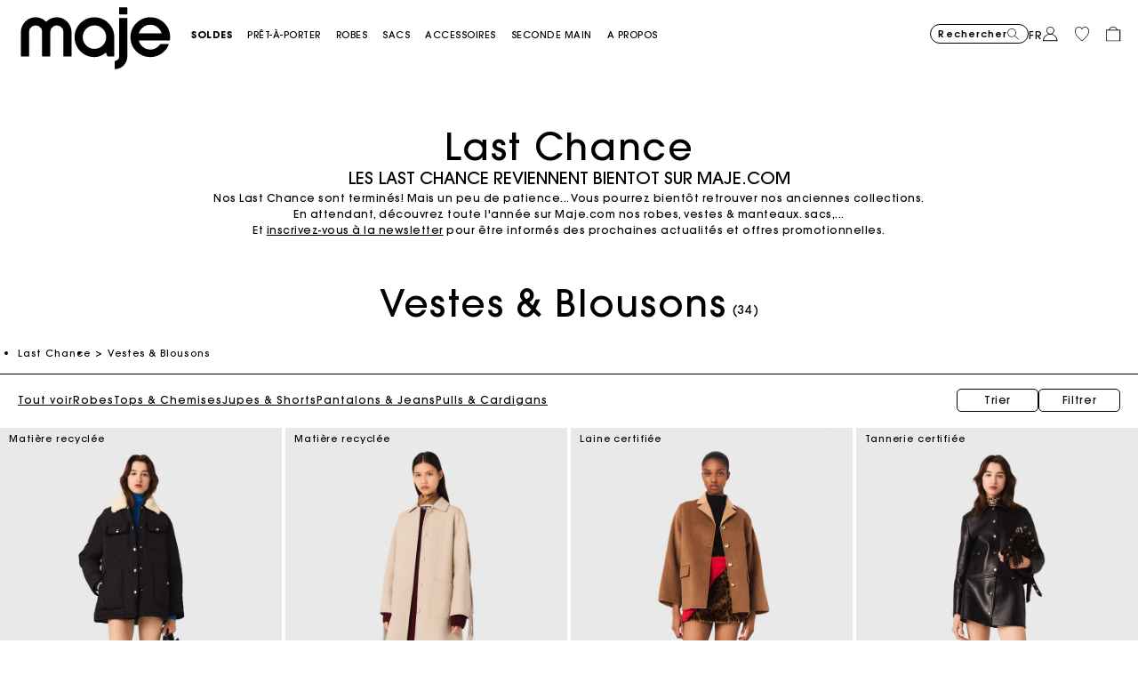

--- FILE ---
content_type: text/javascript; charset=utf-8
request_url: https://e.cquotient.com/recs/aaon-Maje-FR/viewed-recently?callback=CQuotient._callback0&_=1769027786184&_device=mac&userId=&cookieId=cd2FeIDTttat6ikJUnmEUbkX95&emailId=&anchors=id%3A%3A%7C%7Csku%3A%3A%7C%7Ctype%3A%3A%7C%7Calt_id%3A%3A&slotId=reco-recently-viewed-plp&slotConfigId=Carroussel_Einstein_LastSeen&slotConfigTemplate=slots%2Frecommendation%2Feinstein_recommendations.isml&ccver=1.03&realm=AAON&siteId=Maje-FR&instanceType=prd&v=v3.1.3&json=%7B%22userId%22%3A%22%22%2C%22cookieId%22%3A%22cd2FeIDTttat6ikJUnmEUbkX95%22%2C%22emailId%22%3A%22%22%2C%22anchors%22%3A%5B%7B%22id%22%3A%22%22%2C%22sku%22%3A%22%22%2C%22type%22%3A%22%22%2C%22alt_id%22%3A%22%22%7D%5D%2C%22slotId%22%3A%22reco-recently-viewed-plp%22%2C%22slotConfigId%22%3A%22Carroussel_Einstein_LastSeen%22%2C%22slotConfigTemplate%22%3A%22slots%2Frecommendation%2Feinstein_recommendations.isml%22%2C%22ccver%22%3A%221.03%22%2C%22realm%22%3A%22AAON%22%2C%22siteId%22%3A%22Maje-FR%22%2C%22instanceType%22%3A%22prd%22%2C%22v%22%3A%22v3.1.3%22%7D
body_size: 79
content:
/**/ typeof CQuotient._callback0 === 'function' && CQuotient._callback0({"viewed-recently":{"displayMessage":"viewed-recently","recs":[],"recoUUID":"23e0b466-3a9d-4c8a-840c-b085dfdc5bc1"}});

--- FILE ---
content_type: text/javascript; charset=utf-8
request_url: https://p.cquotient.com/pebble?tla=aaon-Maje-FR&activityType=viewCategory&callback=CQuotient._act_callback1&cookieId=cd2FeIDTttat6ikJUnmEUbkX95&userId=&emailId=&products=id%3A%3AMFPOU01413_2517%7C%7Csku%3A%3A%3B%3Bid%3A%3AMFPOU01357_0130%7C%7Csku%3A%3A%3B%3Bid%3A%3AMFPOU01346_0067%7C%7Csku%3A%3A%3B%3Bid%3A%3AMFPVE00693_2517%7C%7Csku%3A%3A%3B%3Bid%3A%3AMFPVE00722_0150%7C%7Csku%3A%3A%3B%3Bid%3A%3AMFPOU01422_0067%7C%7Csku%3A%3A%3B%3Bid%3A%3AMFPOU01356_G005%7C%7Csku%3A%3A%3B%3Bid%3A%3AMFPVE00711_0103%7C%7Csku%3A%3A%3B%3Bid%3A%3AMFPVE00716_0130%7C%7Csku%3A%3A%3B%3Bid%3A%3AMFPOU01382_0130%7C%7Csku%3A%3A%3B%3Bid%3A%3AMFPOU01377_2354%7C%7Csku%3A%3A%3B%3Bid%3A%3AMFPVE00742_0103%7C%7Csku%3A%3A%3B%3Bid%3A%3AMFPOU01318_2517%7C%7Csku%3A%3A%3B%3Bid%3A%3AMFPOU01376_0609%7C%7Csku%3A%3A%3B%3Bid%3A%3AMFPVE00726_2517%7C%7Csku%3A%3A%3B%3Bid%3A%3AMFPVE00720_0101%7C%7Csku%3A%3A%3B%3Bid%3A%3AMFPVE00737_0502%7C%7Csku%3A%3A%3B%3Bid%3A%3AMFPVE00696_0103%7C%7Csku%3A%3A%3B%3Bid%3A%3AMFPBL00786_0201%7C%7Csku%3A%3A%3B%3Bid%3A%3AMFPOU01350_2517%7C%7Csku%3A%3A%3B%3Bid%3A%3AMFPOU01435_0101%7C%7Csku%3A%3A%3B%3Bid%3A%3AMFPVE00654_0103%7C%7Csku%3A%3A%3B%3Bid%3A%3AMFPOU01403_0057%7C%7Csku%3A%3A%3B%3Bid%3A%3AMFPBL00805_0067%7C%7Csku%3A%3A%3B%3Bid%3A%3AMFPBL00797_0201%7C%7Csku%3A%3A%3B%3Bid%3A%3AMFPBL00588_2517%7C%7Csku%3A%3A%3B%3Bid%3A%3AMFPVE00750_2517%7C%7Csku%3A%3A%3B%3Bid%3A%3AMFPVE00736_2517%7C%7Csku%3A%3A%3B%3Bid%3A%3AMFPOU01424_K039%7C%7Csku%3A%3A%3B%3Bid%3A%3AMFPBL00792_0130%7C%7Csku%3A%3A%3B%3Bid%3A%3AMFPOU01375_1002%7C%7Csku%3A%3A%3B%3Bid%3A%3AMFPBL00788_0103%7C%7Csku%3A%3A%3B%3Bid%3A%3AMFPOU01369_G005%7C%7Csku%3A%3A%3B%3Bid%3A%3AMFPOU01415_2517%7C%7Csku%3A%3A&categoryId=LastChance_FR_Jackets-Coats&refinements=%5B%7B%22name%22%3A%22Category%22%2C%22value%22%3A%22LastChance_FR_Jackets-Coats%22%7D%5D&personalized=false&sortingRule=MSS%20%7C%20Tri-manuel%20%2B%20best%207d&realm=AAON&siteId=Maje-FR&instanceType=prd&queryLocale=fr_FR&locale=fr_FR&referrer=&currentLocation=https%3A%2F%2Ffr.maje.com%2Ffr%2Flast-chance%2Fcategories%2Fvestes-et-blousons%2F&ls=true&_=1769027786476&v=v3.1.3&fbPixelId=__UNKNOWN__
body_size: 266
content:
/**/ typeof CQuotient._act_callback1 === 'function' && CQuotient._act_callback1([{"k":"__cq_uuid","v":"cd2FeIDTttat6ikJUnmEUbkX95","m":34128000},{"k":"__cq_seg","v":"0~0.00!1~0.00!2~0.00!3~0.00!4~0.00!5~0.00!6~0.00!7~0.00!8~0.00!9~0.00","m":2592000}]);